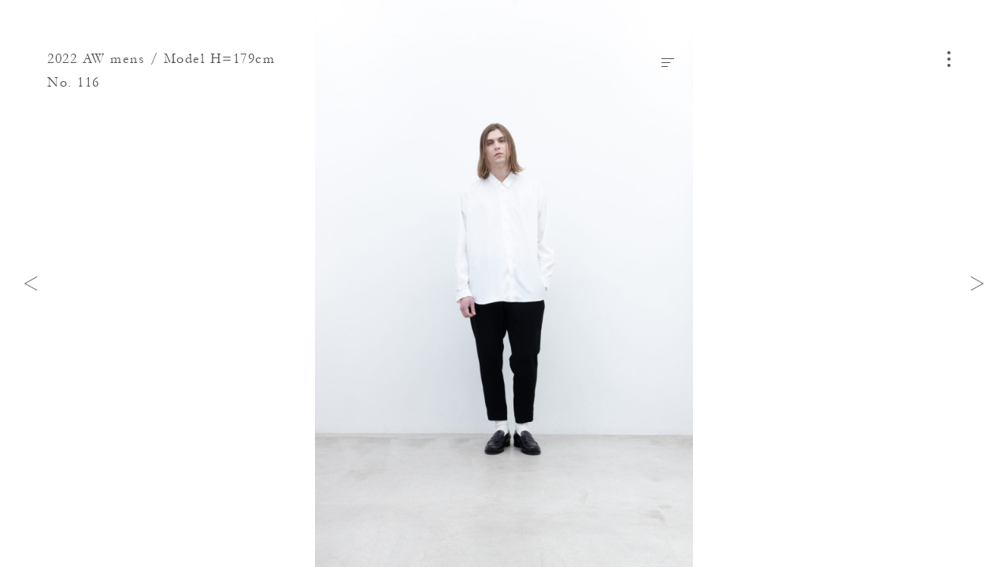

--- FILE ---
content_type: text/html; charset=UTF-8
request_url: https://nocontrolair.com/look/10021/
body_size: 4249
content:
<!DOCTYPE HTML>
<html lang="ja" prefix="og: http://ogp.me/ns#">
<head>
<link rel="preload" href="https://fast.fonts.net/t/1.css?apiType=js&projectid=855bf088-3e3d-4587-ace6-d7795209dd94" as="style">
<link rel="preload" href="https://fast.fonts.net/jsapi/core/mt.js" as="script">
<link rel="preload" href="https://fast.fonts.net/jsapi/855bf088-3e3d-4587-ace6-d7795209dd94.js" as="script">
<link rel="preload" href="https://ajax.googleapis.com/ajax/libs/jquery/3.4.1/jquery.min.js" as="script">
<link rel="preload" href="https://nocontrolair.com/wp2018/wp-content/themes/nocontrolair/assets/js/commons.js?v=1.3.0" as="script">

<meta charset="UTF-8">
<meta http-equiv="X-UA-Compatible" content="IE=edge">
<meta name="robots" content="index,follow">
<meta name="viewport" content="width=device-width, initial-scale=1.0, minimum-scale=1.0, maximum-scale=1.0, user-scalable=no" id="viewport">
<meta name="keywords" content="xxx,xxx,xxx" />
<meta name="description" content="NO CONTROL AIR Official website" />
<meta property="og:title" content="No. 116 | 2022 AW mens / Model H=179cm | Look | NO CONTROL AIR" />
<meta property="og:description" content='NO CONTROL AIR Official website' />
<meta property="og:site_name" content="NO CONTROL AIR" />
<meta property="og:url" content="https://nocontrolair.com/look/10021/" />
<meta property="og:locale" content="ja_JP" />
<meta property="og:image" content="https://nocontrolair.com/wp2018/wp-content/uploads/2022/03/nocontrolair_22aw_mens_look_116.jpg" />
<meta property="og:type" content="article" />
<meta name="twitter:card" content="summary_large_image">
<meta name="twitter:title" content="No. 116 | 2022 AW mens / Model H=179cm | Look | NO CONTROL AIR">
<meta name="twitter:description" content="NO CONTROL AIR Official website">
<meta name="twitter:image" content="https://nocontrolair.com/wp2018/wp-content/uploads/2022/03/nocontrolair_22aw_mens_look_116.jpg">
<meta name="twitter:url" content="https://nocontrolair.com/look/10021/">
<link rel="apple-touch-icon" sizes="180x180" href="//nocontrolair.com/wp2018/wp-content/themes/nocontrolair/assets/images/favicon/apple-touch-icon.png?v=1.3.0">
<link rel="icon" type="image/png" sizes="32x32" href="//nocontrolair.com/wp2018/wp-content/themes/nocontrolair/assets/images/favicon/favicon-32x32.png?v=1.3.0">
<link rel="icon" type="image/png" sizes="16x16" href="//nocontrolair.com/wp2018/wp-content/themes/nocontrolair/assets/images/favicon/favicon-16x16.png?v=1.3.0">
<link rel="manifest" href="//nocontrolair.com/wp2018/wp-content/themes/nocontrolair/assets/images/favicon/site.webmanifest">
<link rel="mask-icon" href="//nocontrolair.com/wp2018/wp-content/themes/nocontrolair/assets/images/favicon/safari-pinned-tab.svg?v=1.3.0" color="#888888">
<link rel="shortcut icon" href="//nocontrolair.com/wp2018/wp-content/themes/nocontrolair/assets/images/favicon/favicon.ico">
<meta name="msapplication-TileColor" content="#555555">
<meta name="msapplication-config" content="//nocontrolair.com/wp2018/wp-content/themes/nocontrolair/assets/images/favicon/browserconfig.xml">
<meta name="theme-color" content="#ffffff">
<title>No. 116 | 2022 AW mens / Model H=179cm | Look | NO CONTROL AIR</title>
<link rel='dns-prefetch' href='//ajax.googleapis.com' />
<link rel='dns-prefetch' href='//s.w.org' />
		<script type="text/javascript">
			window._wpemojiSettings = {"baseUrl":"https:\/\/s.w.org\/images\/core\/emoji\/11\/72x72\/","ext":".png","svgUrl":"https:\/\/s.w.org\/images\/core\/emoji\/11\/svg\/","svgExt":".svg","source":{"concatemoji":"https:\/\/nocontrolair.com\/wp2018\/wp-includes\/js\/wp-emoji-release.min.js"}};
			!function(a,b,c){function d(a,b){var c=String.fromCharCode;l.clearRect(0,0,k.width,k.height),l.fillText(c.apply(this,a),0,0);var d=k.toDataURL();l.clearRect(0,0,k.width,k.height),l.fillText(c.apply(this,b),0,0);var e=k.toDataURL();return d===e}function e(a){var b;if(!l||!l.fillText)return!1;switch(l.textBaseline="top",l.font="600 32px Arial",a){case"flag":return!(b=d([55356,56826,55356,56819],[55356,56826,8203,55356,56819]))&&(b=d([55356,57332,56128,56423,56128,56418,56128,56421,56128,56430,56128,56423,56128,56447],[55356,57332,8203,56128,56423,8203,56128,56418,8203,56128,56421,8203,56128,56430,8203,56128,56423,8203,56128,56447]),!b);case"emoji":return b=d([55358,56760,9792,65039],[55358,56760,8203,9792,65039]),!b}return!1}function f(a){var c=b.createElement("script");c.src=a,c.defer=c.type="text/javascript",b.getElementsByTagName("head")[0].appendChild(c)}var g,h,i,j,k=b.createElement("canvas"),l=k.getContext&&k.getContext("2d");for(j=Array("flag","emoji"),c.supports={everything:!0,everythingExceptFlag:!0},i=0;i<j.length;i++)c.supports[j[i]]=e(j[i]),c.supports.everything=c.supports.everything&&c.supports[j[i]],"flag"!==j[i]&&(c.supports.everythingExceptFlag=c.supports.everythingExceptFlag&&c.supports[j[i]]);c.supports.everythingExceptFlag=c.supports.everythingExceptFlag&&!c.supports.flag,c.DOMReady=!1,c.readyCallback=function(){c.DOMReady=!0},c.supports.everything||(h=function(){c.readyCallback()},b.addEventListener?(b.addEventListener("DOMContentLoaded",h,!1),a.addEventListener("load",h,!1)):(a.attachEvent("onload",h),b.attachEvent("onreadystatechange",function(){"complete"===b.readyState&&c.readyCallback()})),g=c.source||{},g.concatemoji?f(g.concatemoji):g.wpemoji&&g.twemoji&&(f(g.twemoji),f(g.wpemoji)))}(window,document,window._wpemojiSettings);
		</script>
		<style type="text/css">
img.wp-smiley,
img.emoji {
	display: inline !important;
	border: none !important;
	box-shadow: none !important;
	height: 1em !important;
	width: 1em !important;
	margin: 0 .07em !important;
	vertical-align: -0.1em !important;
	background: none !important;
	padding: 0 !important;
}
</style>
<link rel='stylesheet'  href='https://nocontrolair.com/wp2018/wp-includes/css/dist/block-library/style.min.css' type='text/css' media='all' />
<link rel='stylesheet'  href='https://nocontrolair.com/wp2018/wp-content/themes/nocontrolair/assets/css/style.css?v=1.3.0' type='text/css' media='all' />
<script defer src='https://ajax.googleapis.com/ajax/libs/jquery/3.4.1/jquery.min.js'></script>
<link rel='https://api.w.org/' href='https://nocontrolair.com/wp-json/' />
<link rel="canonical" href="https://nocontrolair.com/look/10021/" />
<link rel='shortlink' href='https://nocontrolair.com/?p=10021' />
<link rel="alternate" type="application/json+oembed" href="https://nocontrolair.com/wp-json/oembed/1.0/embed?url=https%3A%2F%2Fnocontrolair.com%2Flook%2F10021%2F" />
<link rel="alternate" type="text/xml+oembed" href="https://nocontrolair.com/wp-json/oembed/1.0/embed?url=https%3A%2F%2Fnocontrolair.com%2Flook%2F10021%2F&#038;format=xml" />
</head>
<body class="look-template-default single single-look postid-10021 content-look content-item-group single-item-group">
<div id="fb-root"></div>
<script>
(function(d, s, id) {
	var js, fjs = d.getElementsByTagName(s)[0];
	if (d.getElementById(id)) return;
	js = d.createElement(s); js.id = id; js.async = true;
	js.src = 'https://connect.facebook.net/ja_JP/sdk.js#xfbml=1&version=v3.1';
	fjs.parentNode.insertBefore(js, fjs);
}(document, 'script', 'facebook-jssdk'));
</script>
<div id="wrap">
	<header id="header">
		<div class="inner wf">
			<section>
				
				<div class="page_ttl wf">
																	<a href="https://nocontrolair.com/look/season/2022-aw-mens/">2022 AW mens / Model H=179cm</a>
												No. 116									</div>

							</section>
		</div>
	</header>
	<button id="nav-toggle">
		<i><span></span></i>
	</button>
	<main>
		<article>


<section class="sec_main">
	<div class="inner">
		<div class="fig-container">
												<figure class="imagecontainer is-cover">
						<img
						data-aspectratio="1200/1800"
						data-srcset="https://nocontrolair.com/wp2018/wp-content/uploads/2022/03/nocontrolair_22aw_mens_look_116-890x1335.jpg 828w, https://nocontrolair.com/wp2018/wp-content/uploads/2022/03/nocontrolair_22aw_mens_look_116-1200x1800.jpg 1920w, https://nocontrolair.com/wp2018/wp-content/uploads/2022/03/nocontrolair_22aw_mens_look_116-1200x1800.jpg 2048w"
						class="imagecontainer-img lazyload" />
					</figure>
							
			<button id="data-toggle">
				<i><span></span></i>
			</button>

							<div id="data-panel">
					<div class="inner">
						<h1>
														<span>2022 AW mens / Model H=179cm</span>
														No. 116						</h1>
						<div class="content">
													<dl>
																	<dt>Shirt</dt>
																<dd>
									<ul>
										<li class="row-id">
											<a href="https://nocontrolair.com/search/TG_NC0102SF/">TG_NC0102SF : NRCYSH</a>  |  21,000+tax										</li>
																					<li class="row-sizes">
												Size: XS/S/M											</li>
																															<li class="row-colors">
												<span>Color:</span>
																									<i class="color icon-color-01"></i>
																									<i class="color icon-color-12"></i>
																									<i class="color icon-color-73"></i>
																									<i class="color icon-color-95"></i>
																							</li>
																															<li class="row-modelsize">
												Model Size: M											</li>
																			</ul>
								</dd>
							</dl>
													<dl>
																	<dt>Pants</dt>
																<dd>
									<ul>
										<li class="row-id">
											<a href="https://nocontrolair.com/search/NK_NC902PF/">NK_NC902PF : NS3PT</a>  |  21,000+tax										</li>
																					<li class="row-sizes">
												Size: XS/S/M/L											</li>
																															<li class="row-colors">
												<span>Color:</span>
																									<i class="color icon-color-73"></i>
																									<i class="color icon-color-95"></i>
																							</li>
																															<li class="row-modelsize">
												Model Size: M											</li>
																			</ul>
								</dd>
							</dl>
												</div>
						<div class="btn">
														<a href="https://nocontrolair.com/contact/?postid=10021&#038;posttype=look">
								Ask for This Look
								<i>
									<svg class="icon">
										<use xlink:href="#icon-arrow"/>
									</svg>
								</i>
							</a>
						</div>
					</div>
				</div>
					</div>
	</div>
</section>

<nav class="page-nav">
	<div class="inner">
		<div class="prev">
							<a href="https://nocontrolair.com/look/10020/" rel="prev"><i><svg class="icon"><use xlink:href="#icon-arrow"/></svg></i></a>					</div>
		<div class="next">
							<a href="https://nocontrolair.com/look/10022/" rel="next"><i><svg class="icon"><use xlink:href="#icon-arrow"/></svg></i></a>					</div>
	</div>
</nav>


		</article>
	</main>
	<div id="nav-panel">
	<header>
		<div class="inner">
			<section>
				<div class="logo">
					<a href="https://nocontrolair.com/">
						NO CONTROL AIR					</a>
				</div>
			</section>
		</div>
	</header>
	<section class="content">
		<div class="inner">
			<div class="search">
				<form role="search" method="get" class="search-form" action="https://nocontrolair.com/">
	<input type="search" class="search-field" placeholder="" value="" name="s" />
	<button type="submit" class="search-submit">
		<i class="icon-search">
			<svg class="icon">
				<use xlink:href="#icon-search"/>
			</svg>
		</i>
	</button>
</form>
			</div>
			<div class="list">
				<ul>
					<li>
						<span>Look</span>
												<ul>
														<li>
								<dl>
									<dt>– 2026<span>SS</span></dt>
																		<dd>
										<a href="https://nocontrolair.com/look/season/2026-ss-mens/">M</a><span>|</span><a href="https://nocontrolair.com/look/season/2026-ss-womens/">W</a>
									</dd>
																	</dl>
							</li>
														<li>
								<dl>
									<dt>– 2025<span>AW</span></dt>
																		<dd>
										<a href="https://nocontrolair.com/look/season/2025-aw-mens/">M</a><span>|</span><a href="https://nocontrolair.com/look/season/2025-aw-womens/">W</a>
									</dd>
																	</dl>
							</li>
														<li>
								<dl>
									<dt>– 2025<span>SS</span></dt>
																		<dd>
										<a href="https://nocontrolair.com/look/season/2025-ss-mens/">M</a><span>|</span><a href="https://nocontrolair.com/look/season/2025-ss-womens/">W</a>
									</dd>
																	</dl>
							</li>
													</ul>
																		<dl class="acorddion">
							<dd class="panel">
								<ul>
																			<li>
											<dl>
												<dt>– 2024<span>AW</span></dt>
																									<dd>
														<a href="https://nocontrolair.com/look/season/2024-aw-mens/">M</a><span>|</span><a href="https://nocontrolair.com/look/season/2024-aw-womens/">W</a>
													</dd>
																							</dl>
										</li>
																			<li>
											<dl>
												<dt>– 2024<span>SS</span></dt>
																									<dd>
														<a href="https://nocontrolair.com/look/season/2024-ss-mens/">M</a><span>|</span><a href="https://nocontrolair.com/look/season/2024-ss-womens/">W</a>
													</dd>
																							</dl>
										</li>
																			<li>
											<dl>
												<dt>– 2023<span>AW</span></dt>
																									<dd>
														<a href="https://nocontrolair.com/look/season/2023-aw-mens/">M</a><span>|</span><a href="https://nocontrolair.com/look/season/2023-aw-womens/">W</a>
													</dd>
																							</dl>
										</li>
																			<li>
											<dl>
												<dt>– 2023<span>SS</span></dt>
																									<dd>
														<a href="https://nocontrolair.com/look/season/2023-ss-mens/">M</a><span>|</span><a href="https://nocontrolair.com/look/season/2023-ss-womens/">W</a>
													</dd>
																							</dl>
										</li>
																			<li>
											<dl>
												<dt>– 2022<span>AW</span></dt>
																									<dd>
														<a href="https://nocontrolair.com/look/season/2022-aw-mens/">M</a><span>|</span><a href="https://nocontrolair.com/look/season/2022-aw-womens/">W</a>
													</dd>
																							</dl>
										</li>
																			<li>
											<dl>
												<dt>– 2022<span>SS</span></dt>
																									<dd>
														<a href="https://nocontrolair.com/look/season/2022-ss-mens/">M</a><span>|</span><a href="https://nocontrolair.com/look/season/2022-ss-womens/">W</a>
													</dd>
																							</dl>
										</li>
																			<li>
											<dl>
												<dt>– 2021<span>AW</span></dt>
																									<dd>
														<a href="https://nocontrolair.com/look/season/2021-aw-mens/">M</a><span>|</span><a href="https://nocontrolair.com/look/season/2021-aw-womens/">W</a>
													</dd>
																							</dl>
										</li>
																			<li>
											<dl>
												<dt>– 2021<span>SS</span></dt>
																									<dd>
														<a href="https://nocontrolair.com/look/season/2021-ss-mens/">M</a><span>|</span><a href="https://nocontrolair.com/look/season/2021-ss-womens/">W</a>
													</dd>
																							</dl>
										</li>
																			<li>
											<dl>
												<dt>– 2020<span>AW</span></dt>
																									<dd>
														<a href="https://nocontrolair.com/look/season/2020-aw-mens/">M</a><span>|</span><a href="https://nocontrolair.com/look/season/2020-aw-womens/">W</a>
													</dd>
																							</dl>
										</li>
																			<li>
											<dl>
												<dt>– 2020<span>SS</span></dt>
																									<dd>
														<a href="https://nocontrolair.com/look/season/2020-ss-mens/">M</a><span>|</span><a href="https://nocontrolair.com/look/season/2020-ss-womens/">W</a>
													</dd>
																							</dl>
										</li>
																			<li>
											<dl>
												<dt>– 2019<span>AW</span></dt>
																									<dd>
														<a href="https://nocontrolair.com/look/season/2019-aw-mens/">M</a><span>|</span><a href="https://nocontrolair.com/look/season/2019-aw-womens/">W</a>
													</dd>
																							</dl>
										</li>
																			<li>
											<dl>
												<dt>– 2019<span>SS</span></dt>
																									<dd>
														<a href="https://nocontrolair.com/look/season/2019-ss-mens/">M</a><span>|</span><a href="https://nocontrolair.com/look/season/2019-ss-womens/">W</a>
													</dd>
																							</dl>
										</li>
																			<li>
											<dl>
												<dt>– 2018<span>AW</span></dt>
																									<dd>
														<a href="https://nocontrolair.com/look/season/2018-aw-mens/">M</a><span>|</span><a href="https://nocontrolair.com/look/season/2018-aw-womens/">W</a>
													</dd>
																							</dl>
										</li>
																			<li>
											<dl>
												<dt>– 2018<span>SS</span></dt>
																									<dd>
														<a href="https://nocontrolair.com/look/season/2018-ss-mens/">M</a><span>|</span><a href="https://nocontrolair.com/look/season/2018-ss-womens/">W</a>
													</dd>
																							</dl>
										</li>
																	</ul>
							</dd>
							<dt class="tab">
								<span>more season</span>
							</dt>
						</dl>
											</li>
				</ul>
				<ul>
					<li>
						<span>Product</span>
												<ul>
														<li>
								<dl>
																		<dt>
										<a href="https://nocontrolair.com/product/season/2026-ss/">
											– 2026<span>SS</span>										</a>
									</dt>
																	</dl>
							</li>
														<li>
								<dl>
																		<dt>
										<a href="https://nocontrolair.com/product/season/2025-aw/">
											– 2025<span>AW</span>										</a>
									</dt>
																	</dl>
							</li>
														<li>
								<dl>
																		<dt>
										<a href="https://nocontrolair.com/product/season/2025-ss/">
											– 2025<span>SS</span>										</a>
									</dt>
																	</dl>
							</li>
													</ul>
																		<dl class="acorddion">
							<dd class="panel">
								<ul>
																			<li>
											<dl>
																								<dt>
													<a href="https://nocontrolair.com/product/season/2024-aw/">
														– 2024<span>AW</span>													</a>
												</dt>
																							</dl>
										</li>
																			<li>
											<dl>
																								<dt>
													<a href="https://nocontrolair.com/product/season/2024-ss/">
														– 2024<span>SS</span>													</a>
												</dt>
																							</dl>
										</li>
																			<li>
											<dl>
																								<dt>
													<a href="https://nocontrolair.com/product/season/2023-aw/">
														– 2023<span>AW</span>													</a>
												</dt>
																							</dl>
										</li>
																			<li>
											<dl>
																								<dt>
													<a href="https://nocontrolair.com/product/season/2023-ss/">
														– 2023<span>SS</span>													</a>
												</dt>
																							</dl>
										</li>
																			<li>
											<dl>
																								<dt>
													<a href="https://nocontrolair.com/product/season/2022-aw/">
														– 2022<span>AW</span>													</a>
												</dt>
																							</dl>
										</li>
																			<li>
											<dl>
																								<dt>
													<a href="https://nocontrolair.com/product/season/2022-ss/">
														– 2022<span>SS</span>													</a>
												</dt>
																							</dl>
										</li>
																			<li>
											<dl>
																								<dt>
													<a href="https://nocontrolair.com/product/season/2021-aw/">
														– 2021<span>AW</span>													</a>
												</dt>
																							</dl>
										</li>
																			<li>
											<dl>
																								<dt>
													<a href="https://nocontrolair.com/product/season/2021-ss/">
														– 2021<span>SS</span>													</a>
												</dt>
																							</dl>
										</li>
																	</ul>
							</dd>
							<dt class="tab">
								<span>more season</span>
							</dt>
						</dl>
											</li>
				</ul>
				<ul>
					<li>
						<a href="https://nocontrolair.com/news/">News</a>
					</li>
					<li>
						<a href="https://nocontrolair.com/stockist/">Stockist</a>
					</li>
					<li>
						<a href="https://nocontrolair.com/about/">About</a>
					</li>
					<li>
						<a href="https://nocontrolair.com/contact/">Contact</a>
					</li>
				</ul>
				<ul>
					<li>
						<a href="https://www.instagram.com/nocontrolair_official/" target="_blank">Instagram</a>
					</li>
				</ul>
				<ul>
					<li>
						<a href="http://www.firmum.jp/" target="_blank">firmum</a>
					</li>
				</ul>
			</div>
		</div>
	</section>
</div>
</div>
<script type='text/javascript'>
/* <![CDATA[ */
var wp_data = {"site":"1","post_id":"10021","post_type":"look","slug":"116-11","title":"116","permalink":"https:\/\/nocontrolair.com\/look\/10021\/","paged":"1","taxonomy":"","term_name":"","term_slug":"","term_id":"","taxonomy_hierarchy":"","homeurl":"https:\/\/nocontrolair.com\/","template_dir_uri":"https:\/\/nocontrolair.com\/wp2018\/wp-content\/themes\/nocontrolair","stylesheet_dir_uri":"https:\/\/nocontrolair.com\/wp2018\/wp-content\/themes\/nocontrolair","stylesheet_dir":"\/wp2018\/wp-content\/themes\/nocontrolair","contenturl":"https:\/\/nocontrolair.com\/wp2018\/wp-content","current_page_url":"https:\/\/nocontrolair.com\/look\/10021\/","current_page_path":"\/look\/10021\/","ajax_url":"https:\/\/nocontrolair.com\/wp2018\/wp-admin\/admin-ajax.php","is_home":"","is_front_page":"","is_page":"","is_page_root":"","is_static_page":"","is_single":"1","is_singular":"1","is_archive":"","is_post_type_archive":"","is_tax":"","is_date":"","is_search":"","is_tag":"","is_feed":"","theme_version":"1.3.0","break_points":{"small":768,"medium":992,"large":1920,"xlarge":2048}};
/* ]]> */
</script>
<script defer src='https://nocontrolair.com/wp2018/wp-content/themes/nocontrolair/assets/js/commons.js?v=1.3.0'></script>
<script defer src='https://nocontrolair.com/wp2018/wp-content/themes/nocontrolair/assets/js/page-single-look.js?v=1.3.0'></script>
<script async src='https://nocontrolair.com/wp2018/wp-includes/js/wp-embed.min.js'></script>
</body>
</html>
